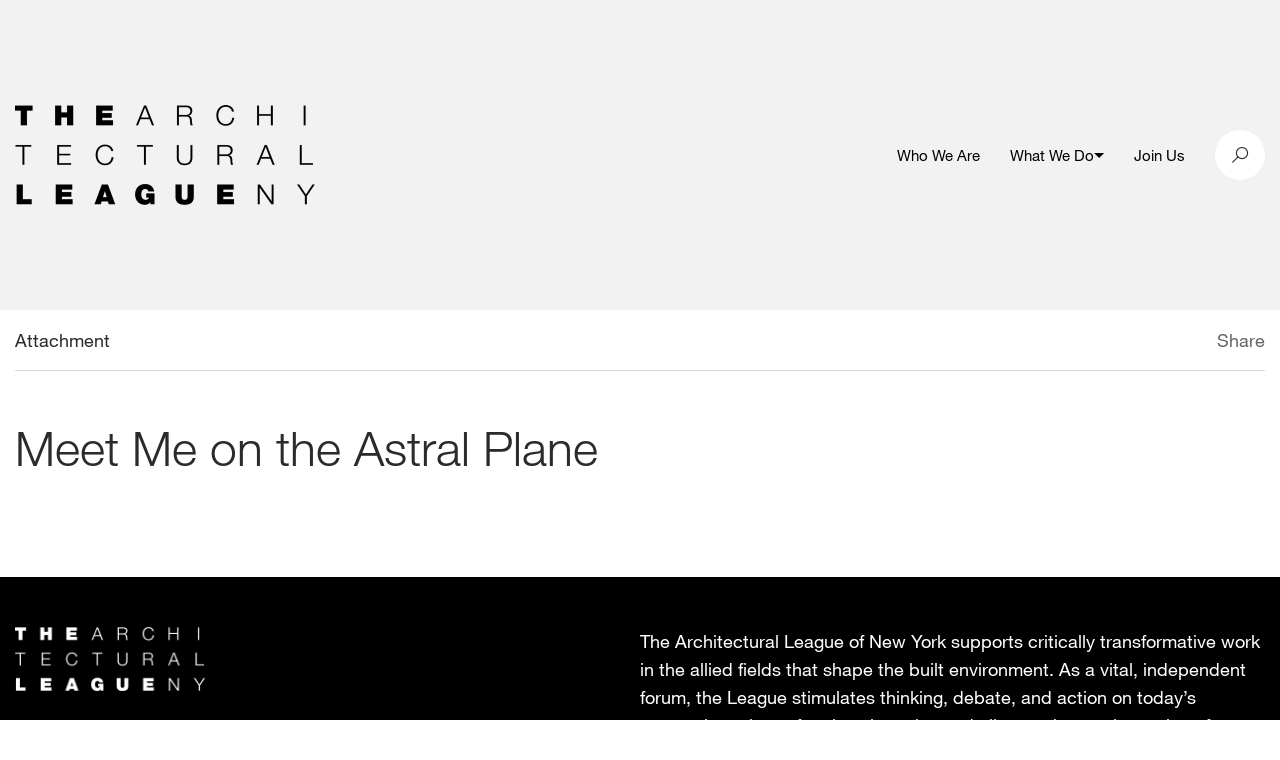

--- FILE ---
content_type: text/html; charset=UTF-8
request_url: https://archleague.org/competition/2023-architecture-design-independent-projects-grant-recipients/meet-me-on-the-astral-plane/
body_size: 7784
content:
<!doctype html>
<!--[if IE 9]><html class="no-js lt-ie10" lang="en-US"> <![endif]-->
<!--[if gt IE 9]><!--><html class="no-js" lang="en-US"> <!--<![endif]-->
<!--[if IE 9]>
      <link href="https://archleague.org/wp-content/themes/alny/assets/css/bootstrap-ie8.css" rel="stylesheet">
      <script src="https://cdn.jsdelivr.net/g/html5shiv@3.7.3,respond@1.4.2"></script>
<![endif]-->
<!--[if lte IE 8]>
<script type="text/javascript">
  if ( document.URL.indexOf( 'ie8' ) === -1 ) {
    window.location = 'http://' + location.hostname + '/ie8';
  }
</script>
<![endif]-->

  <head>
    
    <meta charset="utf-8">
    <meta name="viewport" content="width=device-width, initial-scale=1">

    <title>Meet Me on the Astral Plane - The Architectural League of New York</title>

    
    <script>
      document.documentElement.className = document.documentElement.className.replace( 'no-js', 'js' );
    </script>

    <link rel="apple-touch-icon" sizes="180x180" href="/wp-content/themes/alny/assets/favicons/apple-touch-icon.png">
    <link rel="icon" type="image/png" sizes="32x32" href="/wp-content/themes/alny/assets/favicons/favicon-32x32.png">
    <link rel="icon" type="image/png" sizes="16x16" href="/wp-content/themes/alny/assets/favicons/favicon-16x16.png">
    <link rel="manifest" href="/wp-content/themes/alny/assets/favicons/manifest.json">
    <link rel="mask-icon" href="/wp-content/themes/alny/assets/favicons/safari-pinned-tab.svg" color="#000000">
    <link rel="shortcut icon" href="/wp-content/themes/alny/assets/favicons/favicon.ico">
    <meta name="msapplication-config" content="/wp-content/themes/alny/assets/favicons/browserconfig.xml">
    <meta name="theme-color" content="#ffffff">

    <meta name='robots' content='index, follow, max-image-preview:large, max-snippet:-1, max-video-preview:-1' />
	<style>img:is([sizes="auto" i], [sizes^="auto," i]) { contain-intrinsic-size: 3000px 1500px }</style>
	
	<!-- This site is optimized with the Yoast SEO plugin v26.2 - https://yoast.com/wordpress/plugins/seo/ -->
	<link rel="canonical" href="https://archleague.org/competition/2023-architecture-design-independent-projects-grant-recipients/meet-me-on-the-astral-plane/" />
	<meta property="og:locale" content="en_US" />
	<meta property="og:type" content="article" />
	<meta property="og:title" content="Meet Me on the Astral Plane - The Architectural League of New York" />
	<meta property="og:description" content="A group models a collection of the designer’s fashions. Image courtesy Korina Emmerich" />
	<meta property="og:url" content="https://archleague.org/competition/2023-architecture-design-independent-projects-grant-recipients/meet-me-on-the-astral-plane/" />
	<meta property="og:site_name" content="The Architectural League of New York" />
	<meta property="article:modified_time" content="2023-10-30T17:32:16+00:00" />
	<meta property="og:image" content="https://archleague.org/competition/2023-architecture-design-independent-projects-grant-recipients/meet-me-on-the-astral-plane" />
	<meta property="og:image:width" content="2560" />
	<meta property="og:image:height" content="1707" />
	<meta property="og:image:type" content="image/jpeg" />
	<meta name="twitter:card" content="summary_large_image" />
	<meta name="twitter:label1" content="Written by" />
	<meta name="twitter:data1" content="carlisle" />
	<script type="application/ld+json" class="yoast-schema-graph">{"@context":"https://schema.org","@graph":[{"@type":"WebPage","@id":"https://archleague.org/competition/2023-architecture-design-independent-projects-grant-recipients/meet-me-on-the-astral-plane/","url":"https://archleague.org/competition/2023-architecture-design-independent-projects-grant-recipients/meet-me-on-the-astral-plane/","name":"Meet Me on the Astral Plane - The Architectural League of New York","isPartOf":{"@id":"https://archleague.org/#website"},"primaryImageOfPage":{"@id":"https://archleague.org/competition/2023-architecture-design-independent-projects-grant-recipients/meet-me-on-the-astral-plane/#primaryimage"},"image":{"@id":"https://archleague.org/competition/2023-architecture-design-independent-projects-grant-recipients/meet-me-on-the-astral-plane/#primaryimage"},"thumbnailUrl":"https://archleague.org/wp-content/uploads/2023/10/Meet-Me-on-the-Astral-Plane.jpg","datePublished":"2023-10-30T17:30:30+00:00","dateModified":"2023-10-30T17:32:16+00:00","breadcrumb":{"@id":"https://archleague.org/competition/2023-architecture-design-independent-projects-grant-recipients/meet-me-on-the-astral-plane/#breadcrumb"},"inLanguage":"en-US","potentialAction":[{"@type":"ReadAction","target":["https://archleague.org/competition/2023-architecture-design-independent-projects-grant-recipients/meet-me-on-the-astral-plane/"]}]},{"@type":"ImageObject","inLanguage":"en-US","@id":"https://archleague.org/competition/2023-architecture-design-independent-projects-grant-recipients/meet-me-on-the-astral-plane/#primaryimage","url":"https://archleague.org/wp-content/uploads/2023/10/Meet-Me-on-the-Astral-Plane.jpg","contentUrl":"https://archleague.org/wp-content/uploads/2023/10/Meet-Me-on-the-Astral-Plane.jpg"},{"@type":"BreadcrumbList","@id":"https://archleague.org/competition/2023-architecture-design-independent-projects-grant-recipients/meet-me-on-the-astral-plane/#breadcrumb","itemListElement":[{"@type":"ListItem","position":1,"name":"Home","item":"https://archleague.org/"},{"@type":"ListItem","position":2,"name":"2023 Architecture + Design Independent Projects Grant Recipients","item":"https://archleague.org/competition/2023-architecture-design-independent-projects-grant-recipients/"},{"@type":"ListItem","position":3,"name":"Meet Me on the Astral Plane"}]},{"@type":"WebSite","@id":"https://archleague.org/#website","url":"https://archleague.org/","name":"The Architectural League of New York","description":"The Architectural League of New York","potentialAction":[{"@type":"SearchAction","target":{"@type":"EntryPoint","urlTemplate":"https://archleague.org/?s={search_term_string}"},"query-input":{"@type":"PropertyValueSpecification","valueRequired":true,"valueName":"search_term_string"}}],"inLanguage":"en-US"}]}</script>
	<!-- / Yoast SEO plugin. -->


<script type="text/javascript">
/* <![CDATA[ */
window._wpemojiSettings = {"baseUrl":"https:\/\/s.w.org\/images\/core\/emoji\/16.0.1\/72x72\/","ext":".png","svgUrl":"https:\/\/s.w.org\/images\/core\/emoji\/16.0.1\/svg\/","svgExt":".svg","source":{"concatemoji":"https:\/\/archleague.org\/wp-includes\/js\/wp-emoji-release.min.js?ver=6.8.3"}};
/*! This file is auto-generated */
!function(s,n){var o,i,e;function c(e){try{var t={supportTests:e,timestamp:(new Date).valueOf()};sessionStorage.setItem(o,JSON.stringify(t))}catch(e){}}function p(e,t,n){e.clearRect(0,0,e.canvas.width,e.canvas.height),e.fillText(t,0,0);var t=new Uint32Array(e.getImageData(0,0,e.canvas.width,e.canvas.height).data),a=(e.clearRect(0,0,e.canvas.width,e.canvas.height),e.fillText(n,0,0),new Uint32Array(e.getImageData(0,0,e.canvas.width,e.canvas.height).data));return t.every(function(e,t){return e===a[t]})}function u(e,t){e.clearRect(0,0,e.canvas.width,e.canvas.height),e.fillText(t,0,0);for(var n=e.getImageData(16,16,1,1),a=0;a<n.data.length;a++)if(0!==n.data[a])return!1;return!0}function f(e,t,n,a){switch(t){case"flag":return n(e,"\ud83c\udff3\ufe0f\u200d\u26a7\ufe0f","\ud83c\udff3\ufe0f\u200b\u26a7\ufe0f")?!1:!n(e,"\ud83c\udde8\ud83c\uddf6","\ud83c\udde8\u200b\ud83c\uddf6")&&!n(e,"\ud83c\udff4\udb40\udc67\udb40\udc62\udb40\udc65\udb40\udc6e\udb40\udc67\udb40\udc7f","\ud83c\udff4\u200b\udb40\udc67\u200b\udb40\udc62\u200b\udb40\udc65\u200b\udb40\udc6e\u200b\udb40\udc67\u200b\udb40\udc7f");case"emoji":return!a(e,"\ud83e\udedf")}return!1}function g(e,t,n,a){var r="undefined"!=typeof WorkerGlobalScope&&self instanceof WorkerGlobalScope?new OffscreenCanvas(300,150):s.createElement("canvas"),o=r.getContext("2d",{willReadFrequently:!0}),i=(o.textBaseline="top",o.font="600 32px Arial",{});return e.forEach(function(e){i[e]=t(o,e,n,a)}),i}function t(e){var t=s.createElement("script");t.src=e,t.defer=!0,s.head.appendChild(t)}"undefined"!=typeof Promise&&(o="wpEmojiSettingsSupports",i=["flag","emoji"],n.supports={everything:!0,everythingExceptFlag:!0},e=new Promise(function(e){s.addEventListener("DOMContentLoaded",e,{once:!0})}),new Promise(function(t){var n=function(){try{var e=JSON.parse(sessionStorage.getItem(o));if("object"==typeof e&&"number"==typeof e.timestamp&&(new Date).valueOf()<e.timestamp+604800&&"object"==typeof e.supportTests)return e.supportTests}catch(e){}return null}();if(!n){if("undefined"!=typeof Worker&&"undefined"!=typeof OffscreenCanvas&&"undefined"!=typeof URL&&URL.createObjectURL&&"undefined"!=typeof Blob)try{var e="postMessage("+g.toString()+"("+[JSON.stringify(i),f.toString(),p.toString(),u.toString()].join(",")+"));",a=new Blob([e],{type:"text/javascript"}),r=new Worker(URL.createObjectURL(a),{name:"wpTestEmojiSupports"});return void(r.onmessage=function(e){c(n=e.data),r.terminate(),t(n)})}catch(e){}c(n=g(i,f,p,u))}t(n)}).then(function(e){for(var t in e)n.supports[t]=e[t],n.supports.everything=n.supports.everything&&n.supports[t],"flag"!==t&&(n.supports.everythingExceptFlag=n.supports.everythingExceptFlag&&n.supports[t]);n.supports.everythingExceptFlag=n.supports.everythingExceptFlag&&!n.supports.flag,n.DOMReady=!1,n.readyCallback=function(){n.DOMReady=!0}}).then(function(){return e}).then(function(){var e;n.supports.everything||(n.readyCallback(),(e=n.source||{}).concatemoji?t(e.concatemoji):e.wpemoji&&e.twemoji&&(t(e.twemoji),t(e.wpemoji)))}))}((window,document),window._wpemojiSettings);
/* ]]> */
</script>
<style id='wp-emoji-styles-inline-css' type='text/css'>

	img.wp-smiley, img.emoji {
		display: inline !important;
		border: none !important;
		box-shadow: none !important;
		height: 1em !important;
		width: 1em !important;
		margin: 0 0.07em !important;
		vertical-align: -0.1em !important;
		background: none !important;
		padding: 0 !important;
	}
</style>
<style id='co-authors-plus-coauthors-style-inline-css' type='text/css'>
.wp-block-co-authors-plus-coauthors.is-layout-flow [class*=wp-block-co-authors-plus]{display:inline}

</style>
<style id='co-authors-plus-avatar-style-inline-css' type='text/css'>
.wp-block-co-authors-plus-avatar :where(img){height:auto;max-width:100%;vertical-align:bottom}.wp-block-co-authors-plus-coauthors.is-layout-flow .wp-block-co-authors-plus-avatar :where(img){vertical-align:middle}.wp-block-co-authors-plus-avatar:is(.alignleft,.alignright){display:table}.wp-block-co-authors-plus-avatar.aligncenter{display:table;margin-inline:auto}

</style>
<style id='co-authors-plus-image-style-inline-css' type='text/css'>
.wp-block-co-authors-plus-image{margin-bottom:0}.wp-block-co-authors-plus-image :where(img){height:auto;max-width:100%;vertical-align:bottom}.wp-block-co-authors-plus-coauthors.is-layout-flow .wp-block-co-authors-plus-image :where(img){vertical-align:middle}.wp-block-co-authors-plus-image:is(.alignfull,.alignwide) :where(img){width:100%}.wp-block-co-authors-plus-image:is(.alignleft,.alignright){display:table}.wp-block-co-authors-plus-image.aligncenter{display:table;margin-inline:auto}

</style>
<link rel='stylesheet' id='alny-css-css' href='https://archleague.org/wp-content/themes/alny/assets/css/site.min.css?ver=1.7.14' type='text/css' media='screen, print' />
<link rel='stylesheet' id='searchwp-forms-css' href='https://archleague.org/wp-content/plugins/searchwp/assets/css/frontend/search-forms.min.css?ver=4.5.1' type='text/css' media='all' />
<script type="text/javascript" src="https://archleague.org/wp-includes/js/jquery/jquery.min.js?ver=3.7.1" id="jquery-core-js"></script>
<script type="text/javascript" src="https://archleague.org/wp-includes/js/jquery/jquery-migrate.min.js?ver=3.4.1" id="jquery-migrate-js"></script>
<link rel="https://api.w.org/" href="https://archleague.org/wp-json/" /><link rel="alternate" title="JSON" type="application/json" href="https://archleague.org/wp-json/wp/v2/media/106729" /><link rel="EditURI" type="application/rsd+xml" title="RSD" href="https://archleague.org/xmlrpc.php?rsd" />
<link rel='shortlink' href='https://archleague.org/?p=106729' />
<link rel="alternate" title="oEmbed (JSON)" type="application/json+oembed" href="https://archleague.org/wp-json/oembed/1.0/embed?url=https%3A%2F%2Farchleague.org%2Fcompetition%2F2023-architecture-design-independent-projects-grant-recipients%2Fmeet-me-on-the-astral-plane%2F" />
<link rel="alternate" title="oEmbed (XML)" type="text/xml+oembed" href="https://archleague.org/wp-json/oembed/1.0/embed?url=https%3A%2F%2Farchleague.org%2Fcompetition%2F2023-architecture-design-independent-projects-grant-recipients%2Fmeet-me-on-the-astral-plane%2F&#038;format=xml" />
<script type="text/javascript">var ajaxurl = "https://archleague.org/wp-admin/admin-ajax.php"</script><script>
(function($) {
    $(document).on('facetwp-loaded', function() {
        $('html, body').animate({ scrollTop: 0 }, 500);

        $('.facetwp-checkbox.checked').each(function() {
            $(this).closest('.collapse').collapse('show');
        });
     });
})(jQuery);
</script>


    <!-- Global site archleague tag (gtag.js) - Google Analytics -->
    <script async src="https://www.googletagmanager.com/gtag/js?id=G-2CHHBCQ82V"></script>
    <script>
      window.dataLayer = window.dataLayer || [];
      function gtag(){dataLayer.push(arguments);}
      gtag('js', new Date());
      gtag('config', 'G-2CHHBCQ82V');
    </script>
    <!--End Global site archleague tag (gtag.js) - Google Analytics -->

  </head>

  <body class="attachment wp-singular attachment-template-default single single-attachment postid-106729 attachmentid-106729 attachment-jpeg wp-theme-alnyuobase wp-child-theme-alny ">

    <div class="container">
      <span data-load-indicator></span>
    </div>

    <header class="main-header js-header">
      
    <div class="menu-overlay js-toggle-mobile-menu"></div>

    <div class="grey-bar">

        <div class="search-container search">
            <div class="search__inner">
                <div class="container">
                    <div class="row no-gutters align-items-center">
                        <div class="col-12 col-md-4 push-md-8">
                            <div class="search-close" id="btn-search-close">
                                <i class="icon-close"></i>
                            </div>
                        </div>
                        <div class="col-12 col-md-8 pull-md-4">
                            <form class="search__form" action="/" role="search">
                                <input class="search__input d-inline-block" aria-label="search input" type="text" name="s" value=""
                                       placeholder="Search" autocomplete="off" autocorrect="off" autocapitalize="off"
                                       spellcheck="false"/>
                                <i class="icon-icon-search search-trigger"></i>
                            </form>
                        </div>
                    </div>
                </div>
            </div><!-- /search__inner -->
        </div><!-- /search -->

        <div class="container">

            <div class="row align-items-center">

                <div class="col-6 col-md-5 main-logo-wrapper">

                    <a href="/" aria-label="ArchLeague Homepage"><img src="/wp-content/themes/alny/img/ALNY_logo_black.png" alt=""></a>

                </div>

                <div class="col-6 col-md-7 d-flex align-items-center justify-content-end">

                    <nav class="">

                        <div class="hidden-md-down">

                            <ul class="header-links">

                                                                                                            <li class="header-link ">
                                                                                            <a href="https://archleague.org/about/"  aria-label="Who We Are">
                                                    Who We Are
                                                </a>
                                                                                                                                                                            </li>
                                                                                                                                                <li class="header-link header-link--has-sub js-submenu">
                                                                                            <a href="#"  aria-label="What We Do">
                                                    What We Do
                                                </a>
                                                                                                                                        <button class="js-submenu-toggle" aria-expanded="false"><span class="menu-arrow"></span></button>
                                                                                                                                        <ul class="header-link__sub-menu js-submenu-links">
                                                                                                                                                                                                                                        <li class="header-link__sub-menu-item">
                                                                    <a href="https://archleague.org/events/"  aria-label="Events">Events</a>
                                                                </li>
                                                                                                                                                                                                                                                                                                                                                            <li class="header-link__sub-menu-item">
                                                                    <a href="https://archleague.org/projects/"  aria-label="Programs">Programs</a>
                                                                </li>
                                                                                                                                                                                                                                                                                                                                                            <li class="header-link__sub-menu-item">
                                                                    <a href="https://archleague.org/explore/"  aria-label="Explore">Explore</a>
                                                                </li>
                                                                                                                                                                                                                                                                                                                                                            <li class="header-link__sub-menu-item">
                                                                    <a href="https://archleague.org/competitions/"  aria-label="Prizes and Grants">Prizes and Grants</a>
                                                                </li>
                                                                                                                                                                                                                                                                                                                                                            <li class="header-link__sub-menu-item">
                                                                    <a href="https://archleague.org/publications/"  aria-label="Publications">Publications</a>
                                                                </li>
                                                                                                                                                                                                                                                                                            <li class="header-link__sub-menu-item header-link__sub-menu-item--urban">
                                                                <a href="https://urbanomnibus.net/"  aria-label="URBAN OMNIBUS"><i class="icon-UO_PrimaryLogo_Horizontal-copy"></i></a>
                                                            </li>
                                                                                                                                                            </ul>
                                                                                    </li>
                                                                                                                                                <li class="header-link ">
                                                                                            <a href="https://archleague.org/support/"  aria-label="Join Us">
                                                    Join Us
                                                </a>
                                                                                                                                                                            </li>
                                                                    
                            </ul>

                        </div>

                        <div class="circle-wrapper menu-icon-wrap hidden-lg-up">
                            <button class="navbar-toggler" type="button" data-toggle="collapse" data-target="#navbarSupportedContent20"
                                    aria-controls="navbarSupportedContent20"
                                    aria-expanded="false" aria-label="Toggle navigation">
                                <div class="animated-icon1 js-toggle-mobile-menu"><span></span><span></span><span></span></div>
                            </button>
                        </div>

                        <div class="mobile-menu hidden-lg-up">

                            <div class="mobile-item-inner">

                                                                                                            <div class="mobile-nav-item ">
                                            <h4 class="mobile-nav-item__link ">
                                                                                                    <a class="mobile-nav-item__link-inner" href="https://archleague.org/about/"  aria-label="Who We Are">
                                                        Who We Are
                                                    </a>
                                                                                                                                            </h4>
                                                                                    </div>
                                                                                                                                                <div class="mobile-nav-item js-mobile-nav-item mobile-nav-item--has-sub">
                                            <h4 class="mobile-nav-item__link  js-mobile-nav-item-link">
                                                                                                    <a class="mobile-nav-item__link-inner" href="#"  aria-label="What We Do">
                                                        What We Do
                                                    </a>
                                                                                                                                                    <span class="menu-arrow"></span>
                                                                                            </h4>
                                                                                            <div class="mobile-nav-item__sub-menu-wrapper">
                                                    <ul class="mobile-nav-item__sub-menu h4">
                                                                                                                                                                                                                                                        <li class="mobile-nav-item__sub-menu-item">
                                                                        <a href="https://archleague.org/events/"  aria-label="Events">Events</a>
                                                                    </li>
                                                                                                                                                                                                                                                                                                                                                                                    <li class="mobile-nav-item__sub-menu-item">
                                                                        <a href="https://archleague.org/projects/"  aria-label="Programs">Programs</a>
                                                                    </li>
                                                                                                                                                                                                                                                                                                                                                                                    <li class="mobile-nav-item__sub-menu-item">
                                                                        <a href="https://archleague.org/explore/"  aria-label="Explore">Explore</a>
                                                                    </li>
                                                                                                                                                                                                                                                                                                                                                                                    <li class="mobile-nav-item__sub-menu-item">
                                                                        <a href="https://archleague.org/competitions/"  aria-label="Prizes and Grants">Prizes and Grants</a>
                                                                    </li>
                                                                                                                                                                                                                                                                                                                                                                                    <li class="mobile-nav-item__sub-menu-item">
                                                                        <a href="https://archleague.org/publications/"  aria-label="Publications">Publications</a>
                                                                    </li>
                                                                                                                                                                                                                                                                                                                <li class="mobile-nav-item__sub-menu-item mobile-nav-item__sub-menu-item--urban">
                                                                    <a href="https://urbanomnibus.net/"  aria-label="URBAN OMNIBUS"><i class="icon-UO_PrimaryLogo_Horizontal-copy text-15"></i></a>
                                                                </li>
                                                                                                                                                                        </ul>
                                                </div>
                                                                                    </div>
                                                                                                                                                <div class="mobile-nav-item ">
                                            <h4 class="mobile-nav-item__link ">
                                                                                                    <a class="mobile-nav-item__link-inner" href="https://archleague.org/support/"  aria-label="Join Us">
                                                        Join Us
                                                    </a>
                                                                                                                                            </h4>
                                                                                    </div>
                                                                    
                            </div>

                        </div>

                    </nav>

                    <div class="social-links">

                        <div class="circle-wrapper search-btn" id="btn-search">

                            <i class="icon-icon-search"></i>

                        </div>

                    </div>

                </div>

            </div>

        </div>

    </div>

    </header>

    <div class="page-wrapper" role="main" id="maincontent">
      
	<div class="content">

		
			<div class="container">

				<div class="row">

					


	


<div class="col-12">

	<div class="cc-copy-wrapper  mx-auto">

		<div class="detail-header">

			<div class="full-container">

				<div class="row no-gutters">

					<div class="col-7">

																					<p><a href="/attachments">Attachment</a> </p>
													
					</div>

						<div class="col-5">

						
						<div class="single-share-icons text-right">
							<span class="grey-copy">
								<a href="#" class="share-article" aria-label="Click to open share options">Share</a>
							</span>
							<div class="share-icons">
								<a href="mailto:friend@example.com?Subject=Meet Me on the Astral Plane&amp;body=https://archleague.org/competition/2023-architecture-design-independent-projects-grant-recipients/meet-me-on-the-astral-plane/" aria-label="Share via email" target="_top">
									<i class="icon-envelope"></i>
								</a>
								<a href="https://twitter.com/share?text=Meet Me on the Astral Plane&amp;url=https://archleague.org/competition/2023-architecture-design-independent-projects-grant-recipients/meet-me-on-the-astral-plane/" aria-label="Share via Twitter" title="Twitter Share" data-share="twitter" target="_blank">
									<i class="icon-twitter"></i>
								</a>
								<a href="http://www.facebook.com/sharer.php?u=https://archleague.org/competition/2023-architecture-design-independent-projects-grant-recipients/meet-me-on-the-astral-plane/" data-share="facebook" aria-label="Share via Facebook" target="_blank">
									<i class="icon-facebook2"></i>
								</a>
							</div>
						</div>

					</div>

				</div>

			</div>

		</div>

	</div>

</div>
					<div class="col-12 col-lg-8">

						<div class="cc-copy-wrapper  mx-auto">

							<div class="detail-title">

								<div class="cc-copy-wrapper mx-auto">
								<h1 class="mb-0">Meet Me on the Astral Plane</h1>

								
								</div>
							</div>

						</div>

					</div>

					
					<div class="col-12 col-lg-4">

						<div class="detail-title detail-year">

							
						</div>

					</div>

				
				</div>

			</div>

		
		<div class="container">

			<div class="row">

				
					<div class="col-12">
						<div class="spacer-50 hidden-md-down"></div>
						<div class="spacer-25 hidden-lg-up"></div>
					</div>

				
								
				<div class="col-12">

					<div class="detail-content-core">

						
						
	


												
												
						
												
					</div>

				</div>

								
				<div class="col-12">

					<section>

	
</section>
				</div>

								
				
								
								
								
			</div>

		</div>

		<div class="spacer-50"></div>

		
	</div>

    </div>

    <footer role="contentinfo">
      
    <div class="container">

	<div class="row no-gutters">

		<div class="col-12">

			<div class="spacer-50"></div>

		</div>

		<div class="col-6 hidden-sm-down">

			<a href="/" aria-label="ArchLeague Homepage"><img src="/wp-content/themes/alny/img/ALNY_logo_white.png" alt=""></a>

		</div>

		<div class="col-12 col-md-6">
			
			<div class="hidden-sm-down"><p>The Architectural League of New York supports critically transformative work in the allied fields that shape the built environment. As a vital, independent forum, the League stimulates thinking, debate, and action on today’s converging crises of racism, inequity, and climate change, in service of a more livable and just world.</p></div>

			<div class="footer-cta">
				<div class="footer-link-wrapper">
					<a href="/about/">Learn More</a>
				</div>
				<div class="footer-link-wrapper">
					<a href="/support/membership/">Become a Member</a>
				</div>
				<div class="footer-link-wrapper">
					<a href="https://archleague.org/newsletter">Newsletter Sign Up <i class="icon-envelope"></i> </a>
				</div>
			</div>

		</div>

		<div class="col-12">

			<div class="spacer-100 rule hidden-sm-down"></div>
			<div class="spacer-30 rule hidden-md-up"></div>
			<div class="spacer-30"></div>

		</div>

		<div class="col-12 col-lg-6">
			
			<div class="full-container">
				<div class="row no-gutters">
					<div class="col-12 col-md-6">
						<p class="grey-lite hidden-sm-down">Contact</p>
						<p>
							<a href="https://www.google.com/maps/place/594+Broadway+%23607,+New+York,+NY+10012/@40.7249194,-73.9990695,17z/data=!3m1!4b1!4m5!3m4!1s0x89c2598fa8c0da33:0x9ee8c7a6df2334da!8m2!3d40.7249194!4d-73.9968808" target="blank">594 Broadway, Suite 607<br>New York, NY 10012</a>
						</p>
					</div>
					<div class="col-12 col-md-6">
						<p class="hidden-sm-down">&nbsp;</p>
						<p class="mb-0 mb-md-3"><a href="tel:2127531722">212 753 1722</a><br><a href="mailto:info@archleague.org">info@archleague.org</a></p>
					</div>
				</div>
			</div>

		</div>

		<div class="col-12 col-md-6 col-lg-3">

			<p class="grey-lite hidden-sm-down">Tickets</p>

			<div class="spacer-30 rule hidden-md-up"></div>
			<div class="spacer-30 hidden-md-up"></div>

			<p class="mb-0 mb-md-3">
				<a href="https://archleague.org/policies-documents/">Policies &amp; Documents</a>
				<br>
				<a href="mailto:rsvp@archleague.org">rsvp@archleague.org</a>
			</p>

		</div>

		<div class="col-12 col-md-6 col-lg-3">

			<p class="grey-lite hidden-sm-down">Follow Us</p>

			<div class="spacer-30 rule hidden-md-up"></div>
			<div class="spacer-30 hidden-md-up"></div>

			<div class="cell">

				<div class="social-links">

																		<a href="https://www.instagram.com/archleague" aria-label="ArchLeague instagram" target="_blank">
								<div class="circle-wrapper">
																			<i class="icon-instagram"></i>
																	</div>
							</a>
																								<a href="https://www.facebook.com/archleague" aria-label="ArchLeague facebook" target="_blank">
								<div class="circle-wrapper">
																			<i class="icon-facebook2"></i>
																	</div>
							</a>
																								<a href="https://www.linkedin.com/company/architectural-league-of-ny" aria-label="ArchLeague linkedin" target="_blank">
								<div class="circle-wrapper">
																			<svg xmlns="http://www.w3.org/2000/svg" xml:space="preserve" viewBox="0 0 24 24"><path fill="currentColor" d="M4.98 3.5c0 1.381-1.11 2.5-2.48 2.5s-2.48-1.119-2.48-2.5c0-1.38 1.11-2.5 2.48-2.5s2.48 1.12 2.48 2.5zm.02 4.5h-5v16h5v-16zm7.982 0h-4.968v16h4.969v-8.399c0-4.67 6.029-5.052 6.029 0v8.399h4.988v-10.131c0-7.88-8.922-7.593-11.018-3.714v-2.155z"></path></svg>
																	</div>
							</a>
											
				</div>

			</div>

		</div>

		<div class="col-12">

			<div class="spacer-30"></div>

		</div>

	</div>

</div>

    </footer>

    <script type="speculationrules">
{"prefetch":[{"source":"document","where":{"and":[{"href_matches":"\/*"},{"not":{"href_matches":["\/wp-*.php","\/wp-admin\/*","\/wp-content\/uploads\/*","\/wp-content\/*","\/wp-content\/plugins\/*","\/wp-content\/themes\/alny\/*","\/wp-content\/themes\/alnyuobase\/*","\/*\\?(.+)"]}},{"not":{"selector_matches":"a[rel~=\"nofollow\"]"}},{"not":{"selector_matches":".no-prefetch, .no-prefetch a"}}]},"eagerness":"conservative"}]}
</script>
<script type="text/javascript" src="https://archleague.org/wp-content/themes/alny/assets/js/site.js?ver=1.7.14" id="alny-site-js"></script>
<script type="text/javascript" id="flusher-js-extra">
/* <![CDATA[ */
var MFP = {"action_id":"flush_permalinks","button_id":"#wp-admin-bar-mnfst-permalinks a","nonce":"bec2150c7d","success_msg":"Permalinks have been flushed","error_msg":"There was an error flushing the permalinks"};
/* ]]> */
</script>
<script type="text/javascript" src="https://archleague.org/wp-content/themes/alnyuobase/js/app/flush_permalinks.js?ver=1" id="flusher-js"></script>


  <script>(function(){function c(){var b=a.contentDocument||a.contentWindow.document;if(b){var d=b.createElement('script');d.innerHTML="window.__CF$cv$params={r:'9c651fdcdfca14c2',t:'MTc2OTgxOTY3OC4wMDAwMDA='};var a=document.createElement('script');a.nonce='';a.src='/cdn-cgi/challenge-platform/scripts/jsd/main.js';document.getElementsByTagName('head')[0].appendChild(a);";b.getElementsByTagName('head')[0].appendChild(d)}}if(document.body){var a=document.createElement('iframe');a.height=1;a.width=1;a.style.position='absolute';a.style.top=0;a.style.left=0;a.style.border='none';a.style.visibility='hidden';document.body.appendChild(a);if('loading'!==document.readyState)c();else if(window.addEventListener)document.addEventListener('DOMContentLoaded',c);else{var e=document.onreadystatechange||function(){};document.onreadystatechange=function(b){e(b);'loading'!==document.readyState&&(document.onreadystatechange=e,c())}}}})();</script></body>

</html>
